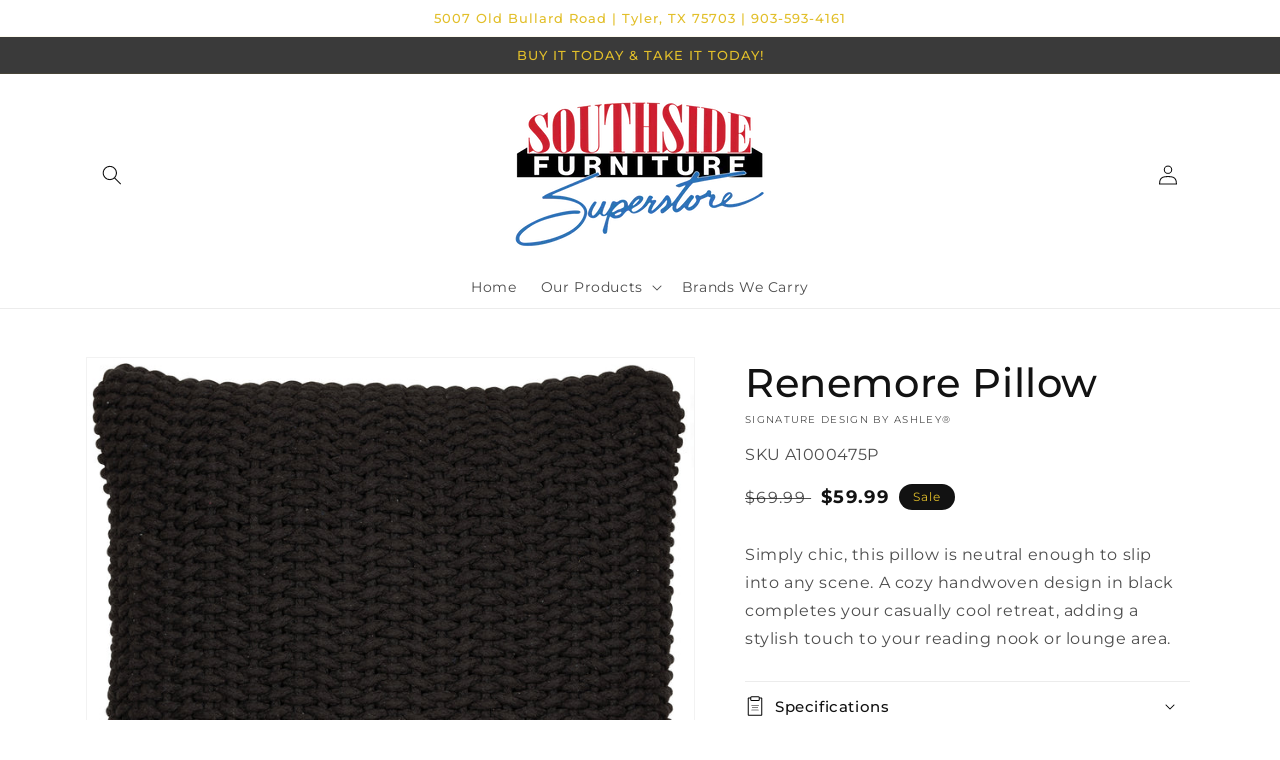

--- FILE ---
content_type: text/html; charset=UTF-8
request_url: https://formstax.co/url('https://fonts.googleapis.com/css2?family=Lato:wght@400
body_size: -257
content:
<div class="bg-light py-5" style="height: auto; min-height: 100vh;">
		<div class="container">
			<div class="row justify-content-center pb-5">
			404 - Form not found
			</div>
		</div>
	</div></div>
</body>
</html>


--- FILE ---
content_type: text/css
request_url: https://www.southsidefurnitureonline.com/cdn/shop/t/3/assets/component-stock-level.css?v=154931404070431909301713467256
body_size: -474
content:
.product-stock-level-wrapper[data-stock-variant-selected=true]{display:block}.product-stock-level-wrapper[data-stock-variant-selected=false]{display:none}.product-stock-level{font-size:1.5rem}.product__info-wrapper .product-stock-level{display:-webkit-box;display:-ms-flexbox;display:flex;-ms-flex-wrap:wrap;flex-wrap:wrap}.product-stock-level--continue-selling,.product-stock-level--high,.product-stock-level--pre-order,.product-stock-level--incoming{color:rgb(var(--color-in-stock))}.product-stock-level--low{color:rgb(var(--color-low-stock))}.product-stock-level--none{color:rgb(var(--color-no-stock))}.product-stock-level__availability{margin-right:.5rem;color:rgb(var(--color-base-text))}.product__info-wrapper .product-stock-level__text{display:-webkit-box;display:-ms-flexbox;display:flex;-webkit-box-align:center;-ms-flex-align:center;align-items:center}.product-stock-level__text svg{width:1em;margin-right:.5rem}.product-stock-level__badge-text{display:block}.product-stock-level--high .product-stock-level__badge-text:first-letter{text-transform:uppercase}
/*# sourceMappingURL=/cdn/shop/t/3/assets/component-stock-level.css.map?v=154931404070431909301713467256 */
